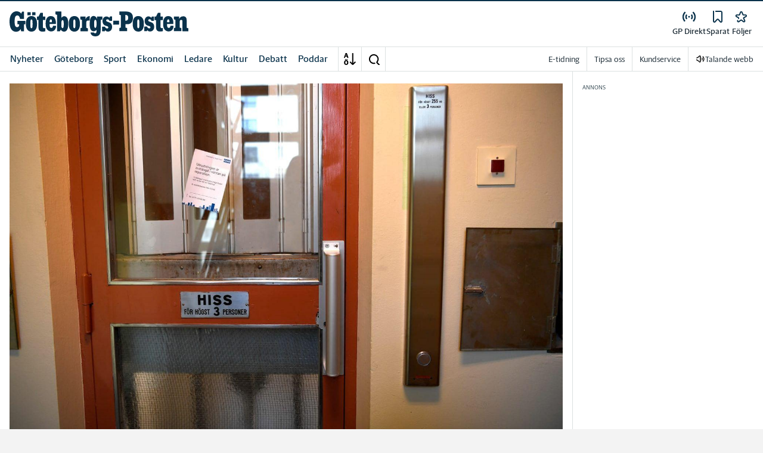

--- FILE ---
content_type: application/javascript; charset=UTF-8
request_url: https://www.gp.se/_next/static/chunks/4125-f130272c162e5efc.js
body_size: 2895
content:
"use strict";(self.webpackChunk_N_E=self.webpackChunk_N_E||[]).push([[4125],{32827:function(e,t){t.Q=function(e,t){if("string"!=typeof e)throw TypeError("argument str must be a string");var i={},r=e.length,o=r-2;if(o<0)return i;var n=t&&t.decode||u,a=0,p=0,l=0;do{if(-1===(p=e.indexOf("=",a)))break;if(-1===(l=e.indexOf(";",a)))l=r;else if(p>l){a=e.lastIndexOf(";",p-1)+1;continue}var d=s(e,a,p),f=c(e,p,d),h=e.slice(d,f);if(void 0===i[h]){var v=s(e,p+1,l),m=c(e,l,v);34===e.charCodeAt(v)&&34===e.charCodeAt(m-1)&&(v++,m--);var g=e.slice(v,m);i[h]=function(e,t){try{return t(e)}catch(t){return e}}(g,n)}a=l+1}while(a<o);return i},t.q=function(e,t,s){var c=s||{},u=c.encode||p;if("function"!=typeof u)throw TypeError("option encode is invalid");if(!r.test(e))throw TypeError("argument name is invalid");var l=u(t);if(l&&!o.test(l))throw TypeError("argument val is invalid");var d=e+"="+l;if(null!=c.maxAge){var f=c.maxAge-0;if(!isFinite(f))throw TypeError("option maxAge is invalid");d+="; Max-Age="+Math.floor(f)}if(c.domain){if(!n.test(c.domain))throw TypeError("option domain is invalid");d+="; Domain="+c.domain}if(c.path){if(!a.test(c.path))throw TypeError("option path is invalid");d+="; Path="+c.path}if(c.expires){var h=c.expires;if("[object Date]"!==i.call(h)&&!(h instanceof Date)||isNaN(h.valueOf()))throw TypeError("option expires is invalid");d+="; Expires="+h.toUTCString()}if(c.httpOnly&&(d+="; HttpOnly"),c.secure&&(d+="; Secure"),c.partitioned&&(d+="; Partitioned"),c.priority)switch("string"==typeof c.priority?c.priority.toLowerCase():c.priority){case"low":d+="; Priority=Low";break;case"medium":d+="; Priority=Medium";break;case"high":d+="; Priority=High";break;default:throw TypeError("option priority is invalid")}if(c.sameSite)switch("string"==typeof c.sameSite?c.sameSite.toLowerCase():c.sameSite){case!0:case"strict":d+="; SameSite=Strict";break;case"lax":d+="; SameSite=Lax";break;case"none":d+="; SameSite=None";break;default:throw TypeError("option sameSite is invalid")}return d};var i=Object.prototype.toString,r=/^[!#$%&'*+\-.^_`|~0-9A-Za-z]+$/,o=/^("?)[\u0021\u0023-\u002B\u002D-\u003A\u003C-\u005B\u005D-\u007E]*\1$/,n=/^([a-z0-9]([a-z0-9-]{0,61}[a-z0-9])?)([.][a-z0-9]([a-z0-9-]{0,61}[a-z0-9])?)*$/i,a=/^[\u0020-\u003A\u003D-\u007E]*$/;function s(e,t,i){do{var r=e.charCodeAt(t);if(32!==r&&9!==r)return t}while(++t<i);return i}function c(e,t,i){for(;t>i;){var r=e.charCodeAt(--t);if(32!==r&&9!==r)return t+1}return i}function u(e){return -1!==e.indexOf("%")?decodeURIComponent(e):e}function p(e){return encodeURIComponent(e)}},60331:function(e,t,i){i.d(t,{D:function(){return s}});var r=i(52676);i(75271);var o=i(2774),n=i(60184),a=i(20055);let s=()=>(0,r.jsxs)(c,{children:[(0,r.jsx)(u,{children:"Just nu"}),(0,r.jsx)(p,{})]}),c=a.ZP.span.withConfig({componentId:"sc-41ceab78-0"})(["",";background-color:var(--breaking-red);bottom:1.25px;"],(0,o.Dh)({px:"5px",pt:"1px",mr:"6px"})),u=a.ZP.span.withConfig({componentId:"sc-41ceab78-1"})(["",";bottom:1.25px;color:white;position:relative;"],(0,n.c)({fontSize:"0.875rem",fontWeight:"700"})),p=a.ZP.span.withConfig({componentId:"sc-41ceab78-2"})(["",";position:relative;bottom:2.5px;display:inline-block;border-radius:6.5px;width:6.5px;height:6.5px;background-color:white;animation:blinker 2s linear infinite;@keyframes blinker{50%{opacity:0;}}"],(0,o.Dh)({ml:1,mr:"2px"}))},98024:function(e,t,i){i.d(t,{Kq:function(){return c},cR:function(){return p},cX:function(){return l}});var r=i(52676);i(75271);var o=i(2774),n=i(20055),a=i(83173),s=i(58831);let c=e=>{let{spacing:t,direction:i="column",flexProps:o={alignItems:"column"===i?"normal":"center",justifyContent:"flex-start"},px:n,className:a,id:c,testId:p,children:l}=e,d=(0,s.cL)(t)?t:{mobile:t},f=(0,s.Ut)(i)?i:{mobile:i},h=(0,s.bX)(o)?o:{mobile:o},v=(0,s.hy)(n)?n:{mobile:n||0};return(0,r.jsx)(u,{$flexProps:h,$direction:f,$spacing:d,$px:v,className:a,"data-testid":p,id:c,children:l})},u=n.ZP.div.withConfig({componentId:"sc-b50b2c06-0"})(["display:flex;gap:",";flex-direction:",";"," "," @media ","{gap:",";flex-direction:",";"," ","}@media ","{gap:",";flex-direction:",";"," ","}@media ","{gap:",";flex-direction:",";"," ","}"],e=>{let{$spacing:t}=e;return t.mobile||void 0},e=>{let{$direction:t}=e;return t.mobile||void 0},e=>{let{$flexProps:t}=e;return t.mobile?(0,n.iv)(t.mobile):""},e=>{let{$px:t}=e;return t.mobile?(0,o.Dh)({px:`${t.mobile}`}):void 0},a.U.md,e=>{let{$spacing:t}=e;return t.tablet||void 0},e=>{let{$direction:t}=e;return t.tablet||void 0},e=>{let{$flexProps:t}=e;return t.tablet?(0,n.iv)(t.tablet):""},e=>{let{$px:t}=e;return t.tablet?(0,o.Dh)({px:`${t.tablet}`}):void 0},a.U.lg,e=>{let{$spacing:t}=e;return t.desktop||void 0},e=>{let{$direction:t}=e;return t.desktop||void 0},e=>{let{$flexProps:t}=e;return t.desktop?(0,n.iv)(t.desktop):""},e=>{let{$px:t}=e;return t.desktop?(0,o.Dh)({px:`${t.desktop}`}):void 0},a.U.xl,e=>{let{$spacing:t}=e;return t.xlargeDesktop||void 0},e=>{let{$direction:t}=e;return t.xlargeDesktop||void 0},e=>{let{$flexProps:t}=e;return t.xlargeDesktop?(0,n.iv)(t.xlargeDesktop):""},e=>{let{$px:t}=e;return t.xlargeDesktop?(0,o.Dh)({px:`${t.xlargeDesktop}`}):void 0}),p=n.ZP.div.withConfig({componentId:"sc-b50b2c06-1"})([""]),l=n.ZP.div.withConfig({componentId:"sc-b50b2c06-2"})(["background:var(--border-color);",";"],e=>{let{direction:t}=e;return"row"===t||"row-reverse"===t?(0,n.iv)(["width:1px;align-self:stretch;"]):(0,n.iv)(["height:1px;width:100%;"])})},81679:function(e,t,i){i.d(t,{Z:function(){return u}});var r=i(75271),o=i(32827);function n(e,t){void 0===t&&(t={});var i,r=e&&"j"===e[0]&&":"===e[1]?e.substr(2):e;if(void 0===(i=t.doNotParse)&&(i=!r||"{"!==r[0]&&"["!==r[0]&&'"'!==r[0]),!i)try{return JSON.parse(r)}catch(e){}return e}var a=function(){return(a=Object.assign||function(e){for(var t,i=1,r=arguments.length;i<r;i++)for(var o in t=arguments[i])Object.prototype.hasOwnProperty.call(t,o)&&(e[o]=t[o]);return e}).apply(this,arguments)},s=function(){function e(e,t){var i=this;this.changeListeners=[],this.HAS_DOCUMENT_COOKIE=!1,this.cookies="string"==typeof e?o.Q(e,t):"object"==typeof e&&null!==e?e:{},new Promise(function(){i.HAS_DOCUMENT_COOKIE="object"==typeof document&&"string"==typeof document.cookie}).catch(function(){})}return e.prototype._updateBrowserValues=function(e){this.HAS_DOCUMENT_COOKIE&&(this.cookies=o.Q(document.cookie,e))},e.prototype._emitChange=function(e){for(var t=0;t<this.changeListeners.length;++t)this.changeListeners[t](e)},e.prototype.get=function(e,t,i){return void 0===t&&(t={}),this._updateBrowserValues(i),n(this.cookies[e],t)},e.prototype.getAll=function(e,t){void 0===e&&(e={}),this._updateBrowserValues(t);var i={};for(var r in this.cookies)i[r]=n(this.cookies[r],e);return i},e.prototype.set=function(e,t,i){var r;"object"==typeof t&&(t=JSON.stringify(t)),this.cookies=a(a({},this.cookies),((r={})[e]=t,r)),this.HAS_DOCUMENT_COOKIE&&(document.cookie=o.q(e,t,i)),this._emitChange({name:e,value:t,options:i})},e.prototype.remove=function(e,t){var i=t=a(a({},t),{expires:new Date(1970,1,1,0,0,1),maxAge:0});this.cookies=a({},this.cookies),delete this.cookies[e],this.HAS_DOCUMENT_COOKIE&&(document.cookie=o.q(e,"",i)),this._emitChange({name:e,value:void 0,options:t})},e.prototype.addChangeListener=function(e){this.changeListeners.push(e)},e.prototype.removeChangeListener=function(e){var t=this.changeListeners.indexOf(e);t>=0&&this.changeListeners.splice(t,1)},e}(),c=r.createContext(new s);function u(e){var t=(0,r.useContext)(c);if(!t)throw Error("Missing <CookiesProvider>");var i=t.getAll(),o=(0,r.useState)(i),n=o[0],a=o[1],s=(0,r.useRef)(n);return"undefined"!=typeof window&&void 0!==window.document&&void 0!==window.document.createElement&&(0,r.useLayoutEffect)(function(){function i(){var i=t.getAll();(function(e,t,i){if(!e)return!0;for(var r=0;r<e.length;r++){var o=e[r];if(t[o]!==i[o])return!0}return!1})(e||null,i,s.current)&&a(i),s.current=i}return t.addChangeListener(i),function(){t.removeChangeListener(i)}},[t]),[n,(0,r.useMemo)(function(){return t.set.bind(t)},[t]),(0,r.useMemo)(function(){return t.remove.bind(t)},[t])]}c.Provider,c.Consumer}}]);

--- FILE ---
content_type: application/javascript; charset=UTF-8
request_url: https://www.gp.se/_next/static/chunks/3184-8dd30d004ed7f0af.js
body_size: 10517
content:
"use strict";(self.webpackChunk_N_E=self.webpackChunk_N_E||[]).push([[3184],{39978:function(e,t,n){n.d(t,{W:function(){return l}});var r=n(52676),o=n(2774),i=n(20055),a=n(83173),u=n(83982),c=n(58831);let l=e=>{let{px:t={mobile:u.t.Spacing16},withMinHeight:n,variant:o="default",className:i,children:a,id:l}=e,d=(0,c.hy)(t)?t:{mobile:t},f={mobile:d.mobile,tablet:d.tablet,desktop:d.desktop,xlargeDesktop:d.xlargeDesktop};return(0,r.jsx)(s,{px:f,withMinHeight:n,variant:o,className:i,id:l,children:a})},s=i.ZP.div.withConfig({componentId:"sc-35f6929b-0"})(["position:relative;width:100%;",";",";",""],e=>{let{withMinHeight:t}=e;return t&&(0,i.iv)(["min-height:var(--container-min-height);"])},e=>{let{px:t}=e;return(0,i.iv)([""," @media ","{","}@media ","{","}@media ","{","}"],t.mobile&&(0,o.Dh)({px:`${t.mobile}`}),a.U.md,t?.tablet&&(0,o.Dh)({px:`${t.tablet}`}),a.U.lg,t?.desktop&&(0,o.Dh)({px:`${t.desktop}`}),a.U.xl,t?.xlargeDesktop&&(0,o.Dh)({px:`${t.xlargeDesktop}`}))},e=>{let{variant:t}=e;return({fluid:(0,i.iv)(["",""],(0,o.Dh)({px:0})),default:(0,i.iv)(["max-width:var(--container-max-width);"," .sticky-outer-wrapper + &&{",";}"],(0,o.Dh)({mx:"auto"}),(0,o.Dh)({mt:3}))})[t]})},45174:function(e,t,n){n.d(t,{K:function(){return c},L:function(){return u}});var r=n(52676),o=n(20055),i=n(83173),a=n(58831);let u=e=>{let{value:t}=e,n=(0,a.cL)(t)?t:{mobile:t};return(0,r.jsx)(c,{mobile:n.mobile,tablet:n.tablet,desktop:n.desktop,xlargeDesktop:n.xlargeDesktop})},c=o.ZP.div.withConfig({componentId:"sc-9306ec6a-0"})(["height:",";",";",";",";clear:both;"],e=>{let{mobile:t}=e;return t},e=>{let{tablet:t}=e;return t&&(0,o.iv)(["@media ","{height:",";}"],i.U.md,t)},e=>{let{desktop:t}=e;return t&&(0,o.iv)(["@media ","{height:",";}"],i.U.lg,t)},e=>{let{xlargeDesktop:t}=e;return t&&(0,o.iv)(["@media ","{height:",";}"],i.U.xl,t)})},59313:function(e,t,n){var r,o;n.d(t,{t:function(){return r}}),(o=r||(r={})).Spacing2="2px",o.Spacing4="4px",o.Spacing8="8px",o.Spacing12="12px",o.Spacing16="16px",o.Spacing20="20px",o.Spacing24="24px",o.Spacing32="32px",o.Spacing40="40px",o.Spacing64="64px",Object.fromEntries(Object.entries({...r}).filter(e=>{let[t,n]=e;return"string"==typeof n}).map(e=>{let[t,n]=e;return[`${t}: ${n}`,n]}))},83982:function(e,t,n){n.d(t,{t:function(){return r.t}});var r=n(59313)},58831:function(e,t,n){n.d(t,{Ut:function(){return o},bX:function(){return i},cL:function(){return r},hy:function(){return a}});let r=e=>"object"==typeof e,o=e=>"object"==typeof e,i=e=>Object.keys(e).some(e=>e.includes("mobile")),a=e=>"object"==typeof e},42734:function(e,t,n){let r;n.d(t,{VY:function(){return ta},GG:function(){return e8},Be:function(){return e5},$N:function(){return e2},aV:function(){return ti},h_:function(){return to},fC:function(){return tr}});var o,i,a,u,c,l,s,d,f=n(75271),p=n.t(f,2);function m(e,t,{checkForDefaultPrevented:n=!0}={}){return function(r){if(e?.(r),!1===n||!r.defaultPrevented)return t?.(r)}}function v(...e){return t=>e.forEach(e=>{"function"==typeof e?e(t):null!=e&&(e.current=t)})}function h(...e){return f.useCallback(v(...e),e)}var g=n(52676),y=globalThis?.document?f.useLayoutEffect:()=>{},b=p["useId".toString()]||(()=>void 0),E=0;function w(e){let[t,n]=f.useState(b());return y(()=>{e||n(e=>e??String(E++))},[e]),e||(t?`radix-${t}`:"")}function x(e){let t=f.useRef(e);return f.useEffect(()=>{t.current=e}),f.useMemo(()=>(...e)=>t.current?.(...e),[])}var C=n(30967),N=f.forwardRef((e,t)=>{let{children:n,...r}=e,o=f.Children.toArray(n),i=o.find(R);if(i){let e=i.props.children,n=o.map(t=>t!==i?t:f.Children.count(e)>1?f.Children.only(null):f.isValidElement(e)?e.props.children:null);return(0,g.jsx)(S,{...r,ref:t,children:f.isValidElement(e)?f.cloneElement(e,void 0,n):null})}return(0,g.jsx)(S,{...r,ref:t,children:n})});N.displayName="Slot";var S=f.forwardRef((e,t)=>{let{children:n,...r}=e;if(f.isValidElement(n)){let e,o;let i=(e=Object.getOwnPropertyDescriptor(n.props,"ref")?.get)&&"isReactWarning"in e&&e.isReactWarning?n.ref:(e=Object.getOwnPropertyDescriptor(n,"ref")?.get)&&"isReactWarning"in e&&e.isReactWarning?n.props.ref:n.props.ref||n.ref;return f.cloneElement(n,{...function(e,t){let n={...t};for(let r in t){let o=e[r],i=t[r];/^on[A-Z]/.test(r)?o&&i?n[r]=(...e)=>{i(...e),o(...e)}:o&&(n[r]=o):"style"===r?n[r]={...o,...i}:"className"===r&&(n[r]=[o,i].filter(Boolean).join(" "))}return{...e,...n}}(r,n.props),ref:t?v(t,i):i})}return f.Children.count(n)>1?f.Children.only(null):null});S.displayName="SlotClone";var D=({children:e})=>(0,g.jsx)(g.Fragment,{children:e});function R(e){return f.isValidElement(e)&&e.type===D}var k=["a","button","div","form","h2","h3","img","input","label","li","nav","ol","p","span","svg","ul"].reduce((e,t)=>{let n=f.forwardRef((e,n)=>{let{asChild:r,...o}=e,i=r?N:t;return"undefined"!=typeof window&&(window[Symbol.for("radix-ui")]=!0),(0,g.jsx)(i,{...o,ref:n})});return n.displayName=`Primitive.${t}`,{...e,[t]:n}},{}),P="dismissableLayer.update",L=f.createContext({layers:new Set,layersWithOutsidePointerEventsDisabled:new Set,branches:new Set}),O=f.forwardRef((e,t)=>{let{disableOutsidePointerEvents:n=!1,onEscapeKeyDown:r,onPointerDownOutside:o,onFocusOutside:i,onInteractOutside:a,onDismiss:u,...c}=e,l=f.useContext(L),[d,p]=f.useState(null),v=d?.ownerDocument??globalThis?.document,[,y]=f.useState({}),b=h(t,e=>p(e)),E=Array.from(l.layers),[w]=[...l.layersWithOutsidePointerEventsDisabled].slice(-1),C=E.indexOf(w),N=d?E.indexOf(d):-1,S=l.layersWithOutsidePointerEventsDisabled.size>0,D=N>=C,R=function(e,t=globalThis?.document){let n=x(e),r=f.useRef(!1),o=f.useRef(()=>{});return f.useEffect(()=>{let e=e=>{if(e.target&&!r.current){let r=function(){M("dismissableLayer.pointerDownOutside",n,i,{discrete:!0})},i={originalEvent:e};"touch"===e.pointerType?(t.removeEventListener("click",o.current),o.current=r,t.addEventListener("click",o.current,{once:!0})):r()}else t.removeEventListener("click",o.current);r.current=!1},i=window.setTimeout(()=>{t.addEventListener("pointerdown",e)},0);return()=>{window.clearTimeout(i),t.removeEventListener("pointerdown",e),t.removeEventListener("click",o.current)}},[t,n]),{onPointerDownCapture:()=>r.current=!0}}(e=>{let t=e.target,n=[...l.branches].some(e=>e.contains(t));!D||n||(o?.(e),a?.(e),e.defaultPrevented||u?.())},v),O=function(e,t=globalThis?.document){let n=x(e),r=f.useRef(!1);return f.useEffect(()=>{let e=e=>{e.target&&!r.current&&M("dismissableLayer.focusOutside",n,{originalEvent:e},{discrete:!1})};return t.addEventListener("focusin",e),()=>t.removeEventListener("focusin",e)},[t,n]),{onFocusCapture:()=>r.current=!0,onBlurCapture:()=>r.current=!1}}(e=>{let t=e.target;[...l.branches].some(e=>e.contains(t))||(i?.(e),a?.(e),e.defaultPrevented||u?.())},v);return!function(e,t=globalThis?.document){let n=x(e);f.useEffect(()=>{let e=e=>{"Escape"===e.key&&n(e)};return t.addEventListener("keydown",e,{capture:!0}),()=>t.removeEventListener("keydown",e,{capture:!0})},[n,t])}(e=>{N!==l.layers.size-1||(r?.(e),!e.defaultPrevented&&u&&(e.preventDefault(),u()))},v),f.useEffect(()=>{if(d)return n&&(0===l.layersWithOutsidePointerEventsDisabled.size&&(s=v.body.style.pointerEvents,v.body.style.pointerEvents="none"),l.layersWithOutsidePointerEventsDisabled.add(d)),l.layers.add(d),T(),()=>{n&&1===l.layersWithOutsidePointerEventsDisabled.size&&(v.body.style.pointerEvents=s)}},[d,v,n,l]),f.useEffect(()=>()=>{d&&(l.layers.delete(d),l.layersWithOutsidePointerEventsDisabled.delete(d),T())},[d,l]),f.useEffect(()=>{let e=()=>y({});return document.addEventListener(P,e),()=>document.removeEventListener(P,e)},[]),(0,g.jsx)(k.div,{...c,ref:b,style:{pointerEvents:S?D?"auto":"none":void 0,...e.style},onFocusCapture:m(e.onFocusCapture,O.onFocusCapture),onBlurCapture:m(e.onBlurCapture,O.onBlurCapture),onPointerDownCapture:m(e.onPointerDownCapture,R.onPointerDownCapture)})});function T(){let e=new CustomEvent(P);document.dispatchEvent(e)}function M(e,t,n,{discrete:r}){let o=n.originalEvent.target,i=new CustomEvent(e,{bubbles:!1,cancelable:!0,detail:n});(t&&o.addEventListener(e,t,{once:!0}),r)?o&&C.flushSync(()=>o.dispatchEvent(i)):o.dispatchEvent(i)}O.displayName="DismissableLayer",f.forwardRef((e,t)=>{let n=f.useContext(L),r=f.useRef(null),o=h(t,r);return f.useEffect(()=>{let e=r.current;if(e)return n.branches.add(e),()=>{n.branches.delete(e)}},[n.branches]),(0,g.jsx)(k.div,{...e,ref:o})}).displayName="DismissableLayerBranch";var _="focusScope.autoFocusOnMount",j="focusScope.autoFocusOnUnmount",A={bubbles:!1,cancelable:!0},I=f.forwardRef((e,t)=>{let{loop:n=!1,trapped:r=!1,onMountAutoFocus:o,onUnmountAutoFocus:i,...a}=e,[u,c]=f.useState(null),l=x(o),s=x(i),d=f.useRef(null),p=h(t,e=>c(e)),m=f.useRef({paused:!1,pause(){this.paused=!0},resume(){this.paused=!1}}).current;f.useEffect(()=>{if(r){let e=function(e){if(m.paused||!u)return;let t=e.target;u.contains(t)?d.current=t:U(d.current,{select:!0})},t=function(e){if(m.paused||!u)return;let t=e.relatedTarget;null===t||u.contains(t)||U(d.current,{select:!0})};document.addEventListener("focusin",e),document.addEventListener("focusout",t);let n=new MutationObserver(function(e){if(document.activeElement===document.body)for(let t of e)t.removedNodes.length>0&&U(u)});return u&&n.observe(u,{childList:!0,subtree:!0}),()=>{document.removeEventListener("focusin",e),document.removeEventListener("focusout",t),n.disconnect()}}},[r,u,m.paused]),f.useEffect(()=>{if(u){$.add(m);let e=document.activeElement;if(!u.contains(e)){let t=new CustomEvent(_,A);u.addEventListener(_,l),u.dispatchEvent(t),t.defaultPrevented||(function(e,{select:t=!1}={}){let n=document.activeElement;for(let r of e)if(U(r,{select:t}),document.activeElement!==n)return}(F(u).filter(e=>"A"!==e.tagName),{select:!0}),document.activeElement===e&&U(u))}return()=>{u.removeEventListener(_,l),setTimeout(()=>{let t=new CustomEvent(j,A);u.addEventListener(j,s),u.dispatchEvent(t),t.defaultPrevented||U(e??document.body,{select:!0}),u.removeEventListener(j,s),$.remove(m)},0)}}},[u,l,s,m]);let v=f.useCallback(e=>{if(!n&&!r||m.paused)return;let t="Tab"===e.key&&!e.altKey&&!e.ctrlKey&&!e.metaKey,o=document.activeElement;if(t&&o){let t=e.currentTarget,[r,i]=function(e){let t=F(e);return[W(t,e),W(t.reverse(),e)]}(t);r&&i?e.shiftKey||o!==i?e.shiftKey&&o===r&&(e.preventDefault(),n&&U(i,{select:!0})):(e.preventDefault(),n&&U(r,{select:!0})):o===t&&e.preventDefault()}},[n,r,m.paused]);return(0,g.jsx)(k.div,{tabIndex:-1,...a,ref:p,onKeyDown:v})});function F(e){let t=[],n=document.createTreeWalker(e,NodeFilter.SHOW_ELEMENT,{acceptNode:e=>{let t="INPUT"===e.tagName&&"hidden"===e.type;return e.disabled||e.hidden||t?NodeFilter.FILTER_SKIP:e.tabIndex>=0?NodeFilter.FILTER_ACCEPT:NodeFilter.FILTER_SKIP}});for(;n.nextNode();)t.push(n.currentNode);return t}function W(e,t){for(let n of e)if(!function(e,{upTo:t}){if("hidden"===getComputedStyle(e).visibility)return!0;for(;e&&(void 0===t||e!==t);){if("none"===getComputedStyle(e).display)return!0;e=e.parentElement}return!1}(n,{upTo:t}))return n}function U(e,{select:t=!1}={}){if(e&&e.focus){var n;let r=document.activeElement;e.focus({preventScroll:!0}),e!==r&&(n=e)instanceof HTMLInputElement&&"select"in n&&t&&e.select()}}I.displayName="FocusScope";var $=(r=[],{add(e){let t=r[0];e!==t&&t?.pause(),(r=B(r,e)).unshift(e)},remove(e){r=B(r,e),r[0]?.resume()}});function B(e,t){let n=[...e],r=n.indexOf(t);return -1!==r&&n.splice(r,1),n}var K=f.forwardRef((e,t)=>{let{container:n,...r}=e,[o,i]=f.useState(!1);y(()=>i(!0),[]);let a=n||o&&globalThis?.document?.body;return a?C.createPortal((0,g.jsx)(k.div,{...r,ref:t}),a):null});K.displayName="Portal";var V=e=>{let t,n;let{present:r,children:o}=e,i=function(e){var t,n;let[r,o]=f.useState(),i=f.useRef({}),a=f.useRef(e),u=f.useRef("none"),[c,l]=(t=e?"mounted":"unmounted",n={mounted:{UNMOUNT:"unmounted",ANIMATION_OUT:"unmountSuspended"},unmountSuspended:{MOUNT:"mounted",ANIMATION_END:"unmounted"},unmounted:{MOUNT:"mounted"}},f.useReducer((e,t)=>n[e][t]??e,t));return f.useEffect(()=>{let e=X(i.current);u.current="mounted"===c?e:"none"},[c]),y(()=>{let t=i.current,n=a.current;if(n!==e){let r=u.current,o=X(t);e?l("MOUNT"):"none"===o||t?.display==="none"?l("UNMOUNT"):n&&r!==o?l("ANIMATION_OUT"):l("UNMOUNT"),a.current=e}},[e,l]),y(()=>{if(r){let e;let t=r.ownerDocument.defaultView??window,n=n=>{let o=X(i.current).includes(n.animationName);if(n.target===r&&o&&(l("ANIMATION_END"),!a.current)){let n=r.style.animationFillMode;r.style.animationFillMode="forwards",e=t.setTimeout(()=>{"forwards"===r.style.animationFillMode&&(r.style.animationFillMode=n)})}},o=e=>{e.target===r&&(u.current=X(i.current))};return r.addEventListener("animationstart",o),r.addEventListener("animationcancel",n),r.addEventListener("animationend",n),()=>{t.clearTimeout(e),r.removeEventListener("animationstart",o),r.removeEventListener("animationcancel",n),r.removeEventListener("animationend",n)}}l("ANIMATION_END")},[r,l]),{isPresent:["mounted","unmountSuspended"].includes(c),ref:f.useCallback(e=>{e&&(i.current=getComputedStyle(e)),o(e)},[])}}(r),a="function"==typeof o?o({present:i.isPresent}):f.Children.only(o),u=h(i.ref,(t=Object.getOwnPropertyDescriptor(a.props,"ref")?.get)&&"isReactWarning"in t&&t.isReactWarning?a.ref:(t=Object.getOwnPropertyDescriptor(a,"ref")?.get)&&"isReactWarning"in t&&t.isReactWarning?a.props.ref:a.props.ref||a.ref);return"function"==typeof o||i.isPresent?f.cloneElement(a,{ref:u}):null};function X(e){return e?.animationName||"none"}V.displayName="Presence";var Y=0;function Z(){let e=document.createElement("span");return e.setAttribute("data-radix-focus-guard",""),e.tabIndex=0,e.style.outline="none",e.style.opacity="0",e.style.position="fixed",e.style.pointerEvents="none",e}var z=n(15767),H="right-scroll-bar-position",q="width-before-scroll-bar",G=(void 0===o&&(o={}),(void 0===i&&(i=function(e){return e}),a=[],u=!1,c={read:function(){if(u)throw Error("Sidecar: could not `read` from an `assigned` medium. `read` could be used only with `useMedium`.");return a.length?a[a.length-1]:null},useMedium:function(e){var t=i(e,u);return a.push(t),function(){a=a.filter(function(e){return e!==t})}},assignSyncMedium:function(e){for(u=!0;a.length;){var t=a;a=[],t.forEach(e)}a={push:function(t){return e(t)},filter:function(){return a}}},assignMedium:function(e){u=!0;var t=[];if(a.length){var n=a;a=[],n.forEach(e),t=a}var r=function(){var n=t;t=[],n.forEach(e)},o=function(){return Promise.resolve().then(r)};o(),a={push:function(e){t.push(e),o()},filter:function(e){return t=t.filter(e),a}}}}).options=(0,z.__assign)({async:!0,ssr:!1},o),c),J=function(){},Q=f.forwardRef(function(e,t){var n,r,o,i=f.useRef(null),a=f.useState({onScrollCapture:J,onWheelCapture:J,onTouchMoveCapture:J}),u=a[0],c=a[1],l=e.forwardProps,s=e.children,d=e.className,p=e.removeScrollBar,m=e.enabled,v=e.shards,h=e.sideCar,g=e.noIsolation,y=e.inert,b=e.allowPinchZoom,E=e.as,w=e.gapMode,x=(0,z.__rest)(e,["forwardProps","children","className","removeScrollBar","enabled","shards","sideCar","noIsolation","inert","allowPinchZoom","as","gapMode"]),C=(n=[i,t],r=function(e){return n.forEach(function(t){return"function"==typeof t?t(e):t&&(t.current=e),t})},(o=(0,f.useState)(function(){return{value:null,callback:r,facade:{get current(){return o.value},set current(value){var e=o.value;e!==value&&(o.value=value,o.callback(value,e))}}}})[0]).callback=r,o.facade),N=(0,z.__assign)((0,z.__assign)({},x),u);return f.createElement(f.Fragment,null,m&&f.createElement(h,{sideCar:G,removeScrollBar:p,shards:v,noIsolation:g,inert:y,setCallbacks:c,allowPinchZoom:!!b,lockRef:i,gapMode:w}),l?f.cloneElement(f.Children.only(s),(0,z.__assign)((0,z.__assign)({},N),{ref:C})):f.createElement(void 0===E?"div":E,(0,z.__assign)({},N,{className:d,ref:C}),s))});Q.defaultProps={enabled:!0,removeScrollBar:!0,inert:!1},Q.classNames={fullWidth:q,zeroRight:H};var ee=function(e){var t=e.sideCar,n=(0,z.__rest)(e,["sideCar"]);if(!t)throw Error("Sidecar: please provide `sideCar` property to import the right car");var r=t.read();if(!r)throw Error("Sidecar medium not found");return f.createElement(r,(0,z.__assign)({},n))};ee.isSideCarExport=!0;var et=function(){var e=0,t=null;return{add:function(r){if(0==e&&(t=function(){if(!document)return null;var e=document.createElement("style");e.type="text/css";var t=d||n.nc;return t&&e.setAttribute("nonce",t),e}())){var o,i;(o=t).styleSheet?o.styleSheet.cssText=r:o.appendChild(document.createTextNode(r)),i=t,(document.head||document.getElementsByTagName("head")[0]).appendChild(i)}e++},remove:function(){--e||!t||(t.parentNode&&t.parentNode.removeChild(t),t=null)}}},en=function(){var e=et();return function(t,n){f.useEffect(function(){return e.add(t),function(){e.remove()}},[t&&n])}},er=function(){var e=en();return function(t){return e(t.styles,t.dynamic),null}},eo={left:0,top:0,right:0,gap:0},ei=function(e){return parseInt(e||"",10)||0},ea=function(e){var t=window.getComputedStyle(document.body),n=t["padding"===e?"paddingLeft":"marginLeft"],r=t["padding"===e?"paddingTop":"marginTop"],o=t["padding"===e?"paddingRight":"marginRight"];return[ei(n),ei(r),ei(o)]},eu=function(e){if(void 0===e&&(e="margin"),"undefined"==typeof window)return eo;var t=ea(e),n=document.documentElement.clientWidth,r=window.innerWidth;return{left:t[0],top:t[1],right:t[2],gap:Math.max(0,r-n+t[2]-t[0])}},ec=er(),el="data-scroll-locked",es=function(e,t,n,r){var o=e.left,i=e.top,a=e.right,u=e.gap;return void 0===n&&(n="margin"),"\n  .".concat("with-scroll-bars-hidden"," {\n   overflow: hidden ").concat(r,";\n   padding-right: ").concat(u,"px ").concat(r,";\n  }\n  body[").concat(el,"] {\n    overflow: hidden ").concat(r,";\n    overscroll-behavior: contain;\n    ").concat([t&&"position: relative ".concat(r,";"),"margin"===n&&"\n    padding-left: ".concat(o,"px;\n    padding-top: ").concat(i,"px;\n    padding-right: ").concat(a,"px;\n    margin-left:0;\n    margin-top:0;\n    margin-right: ").concat(u,"px ").concat(r,";\n    "),"padding"===n&&"padding-right: ".concat(u,"px ").concat(r,";")].filter(Boolean).join(""),"\n  }\n  \n  .").concat(H," {\n    right: ").concat(u,"px ").concat(r,";\n  }\n  \n  .").concat(q," {\n    margin-right: ").concat(u,"px ").concat(r,";\n  }\n  \n  .").concat(H," .").concat(H," {\n    right: 0 ").concat(r,";\n  }\n  \n  .").concat(q," .").concat(q," {\n    margin-right: 0 ").concat(r,";\n  }\n  \n  body[").concat(el,"] {\n    ").concat("--removed-body-scroll-bar-size",": ").concat(u,"px;\n  }\n")},ed=function(){var e=parseInt(document.body.getAttribute(el)||"0",10);return isFinite(e)?e:0},ef=function(){f.useEffect(function(){return document.body.setAttribute(el,(ed()+1).toString()),function(){var e=ed()-1;e<=0?document.body.removeAttribute(el):document.body.setAttribute(el,e.toString())}},[])},ep=function(e){var t=e.noRelative,n=e.noImportant,r=e.gapMode,o=void 0===r?"margin":r;ef();var i=f.useMemo(function(){return eu(o)},[o]);return f.createElement(ec,{styles:es(i,!t,o,n?"":"!important")})},em=!1;if("undefined"!=typeof window)try{var ev=Object.defineProperty({},"passive",{get:function(){return em=!0,!0}});window.addEventListener("test",ev,ev),window.removeEventListener("test",ev,ev)}catch(e){em=!1}var eh=!!em&&{passive:!1},eg=function(e,t){if(!(e instanceof Element))return!1;var n=window.getComputedStyle(e);return"hidden"!==n[t]&&!(n.overflowY===n.overflowX&&"TEXTAREA"!==e.tagName&&"visible"===n[t])},ey=function(e,t){var n=t.ownerDocument,r=t;do{if("undefined"!=typeof ShadowRoot&&r instanceof ShadowRoot&&(r=r.host),eb(e,r)){var o=eE(e,r);if(o[1]>o[2])return!0}r=r.parentNode}while(r&&r!==n.body);return!1},eb=function(e,t){return"v"===e?eg(t,"overflowY"):eg(t,"overflowX")},eE=function(e,t){return"v"===e?[t.scrollTop,t.scrollHeight,t.clientHeight]:[t.scrollLeft,t.scrollWidth,t.clientWidth]},ew=function(e,t,n,r,o){var i,a=(i=window.getComputedStyle(t).direction,"h"===e&&"rtl"===i?-1:1),u=a*r,c=n.target,l=t.contains(c),s=!1,d=u>0,f=0,p=0;do{var m=eE(e,c),v=m[0],h=m[1]-m[2]-a*v;(v||h)&&eb(e,c)&&(f+=h,p+=v),c instanceof ShadowRoot?c=c.host:c=c.parentNode}while(!l&&c!==document.body||l&&(t.contains(c)||t===c));return d&&(o&&1>Math.abs(f)||!o&&u>f)?s=!0:!d&&(o&&1>Math.abs(p)||!o&&-u>p)&&(s=!0),s},ex=function(e){return"changedTouches"in e?[e.changedTouches[0].clientX,e.changedTouches[0].clientY]:[0,0]},eC=function(e){return[e.deltaX,e.deltaY]},eN=function(e){return e&&"current"in e?e.current:e},eS=0,eD=[],eR=(l=function(e){var t=f.useRef([]),n=f.useRef([0,0]),r=f.useRef(),o=f.useState(eS++)[0],i=f.useState(er)[0],a=f.useRef(e);f.useEffect(function(){a.current=e},[e]),f.useEffect(function(){if(e.inert){document.body.classList.add("block-interactivity-".concat(o));var t=(0,z.__spreadArray)([e.lockRef.current],(e.shards||[]).map(eN),!0).filter(Boolean);return t.forEach(function(e){return e.classList.add("allow-interactivity-".concat(o))}),function(){document.body.classList.remove("block-interactivity-".concat(o)),t.forEach(function(e){return e.classList.remove("allow-interactivity-".concat(o))})}}},[e.inert,e.lockRef.current,e.shards]);var u=f.useCallback(function(e,t){if("touches"in e&&2===e.touches.length||"wheel"===e.type&&e.ctrlKey)return!a.current.allowPinchZoom;var o,i=ex(e),u=n.current,c="deltaX"in e?e.deltaX:u[0]-i[0],l="deltaY"in e?e.deltaY:u[1]-i[1],s=e.target,d=Math.abs(c)>Math.abs(l)?"h":"v";if("touches"in e&&"h"===d&&"range"===s.type)return!1;var f=ey(d,s);if(!f)return!0;if(f?o=d:(o="v"===d?"h":"v",f=ey(d,s)),!f)return!1;if(!r.current&&"changedTouches"in e&&(c||l)&&(r.current=o),!o)return!0;var p=r.current||o;return ew(p,t,e,"h"===p?c:l,!0)},[]),c=f.useCallback(function(e){if(eD.length&&eD[eD.length-1]===i){var n="deltaY"in e?eC(e):ex(e),r=t.current.filter(function(t){var r;return t.name===e.type&&(t.target===e.target||e.target===t.shadowParent)&&(r=t.delta)[0]===n[0]&&r[1]===n[1]})[0];if(r&&r.should){e.cancelable&&e.preventDefault();return}if(!r){var o=(a.current.shards||[]).map(eN).filter(Boolean).filter(function(t){return t.contains(e.target)});(o.length>0?u(e,o[0]):!a.current.noIsolation)&&e.cancelable&&e.preventDefault()}}},[]),l=f.useCallback(function(e,n,r,o){var i={name:e,delta:n,target:r,should:o,shadowParent:function(e){for(var t=null;null!==e;)e instanceof ShadowRoot&&(t=e.host,e=e.host),e=e.parentNode;return t}(r)};t.current.push(i),setTimeout(function(){t.current=t.current.filter(function(e){return e!==i})},1)},[]),s=f.useCallback(function(e){n.current=ex(e),r.current=void 0},[]),d=f.useCallback(function(t){l(t.type,eC(t),t.target,u(t,e.lockRef.current))},[]),p=f.useCallback(function(t){l(t.type,ex(t),t.target,u(t,e.lockRef.current))},[]);f.useEffect(function(){return eD.push(i),e.setCallbacks({onScrollCapture:d,onWheelCapture:d,onTouchMoveCapture:p}),document.addEventListener("wheel",c,eh),document.addEventListener("touchmove",c,eh),document.addEventListener("touchstart",s,eh),function(){eD=eD.filter(function(e){return e!==i}),document.removeEventListener("wheel",c,eh),document.removeEventListener("touchmove",c,eh),document.removeEventListener("touchstart",s,eh)}},[]);var m=e.removeScrollBar,v=e.inert;return f.createElement(f.Fragment,null,v?f.createElement(i,{styles:"\n  .block-interactivity-".concat(o," {pointer-events: none;}\n  .allow-interactivity-").concat(o," {pointer-events: all;}\n")}):null,m?f.createElement(ep,{gapMode:e.gapMode}):null)},G.useMedium(l),ee),ek=f.forwardRef(function(e,t){return f.createElement(Q,(0,z.__assign)({},e,{ref:t,sideCar:eR}))});ek.classNames=Q.classNames;var eP=new WeakMap,eL=new WeakMap,eO={},eT=0,eM=function(e){return e&&(e.host||eM(e.parentNode))},e_=function(e,t,n,r){var o=(Array.isArray(e)?e:[e]).map(function(e){if(t.contains(e))return e;var n=eM(e);return n&&t.contains(n)?n:(console.error("aria-hidden",e,"in not contained inside",t,". Doing nothing"),null)}).filter(function(e){return!!e});eO[n]||(eO[n]=new WeakMap);var i=eO[n],a=[],u=new Set,c=new Set(o),l=function(e){!e||u.has(e)||(u.add(e),l(e.parentNode))};o.forEach(l);var s=function(e){!e||c.has(e)||Array.prototype.forEach.call(e.children,function(e){if(u.has(e))s(e);else{var t=e.getAttribute(r),o=null!==t&&"false"!==t,c=(eP.get(e)||0)+1,l=(i.get(e)||0)+1;eP.set(e,c),i.set(e,l),a.push(e),1===c&&o&&eL.set(e,!0),1===l&&e.setAttribute(n,"true"),o||e.setAttribute(r,"true")}})};return s(t),u.clear(),eT++,function(){a.forEach(function(e){var t=eP.get(e)-1,o=i.get(e)-1;eP.set(e,t),i.set(e,o),t||(eL.has(e)||e.removeAttribute(r),eL.delete(e)),o||e.removeAttribute(n)}),--eT||(eP=new WeakMap,eP=new WeakMap,eL=new WeakMap,eO={})}},ej=function(e,t,n){void 0===n&&(n="data-aria-hidden");var r=Array.from(Array.isArray(e)?e:[e]),o=t||("undefined"==typeof document?null:(Array.isArray(e)?e[0]:e).ownerDocument.body);return o?(r.push.apply(r,Array.from(o.querySelectorAll("[aria-live]"))),e_(r,o,n,"aria-hidden")):function(){return null}},eA="Dialog",[eI,eF]=function(e,t=[]){let n=[],r=()=>{let t=n.map(e=>f.createContext(e));return function(n){let r=n?.[e]||t;return f.useMemo(()=>({[`__scope${e}`]:{...n,[e]:r}}),[n,r])}};return r.scopeName=e,[function(t,r){let o=f.createContext(r),i=n.length;n=[...n,r];let a=t=>{let{scope:n,children:r,...a}=t,u=n?.[e]?.[i]||o,c=f.useMemo(()=>a,Object.values(a));return(0,g.jsx)(u.Provider,{value:c,children:r})};return a.displayName=t+"Provider",[a,function(n,a){let u=a?.[e]?.[i]||o,c=f.useContext(u);if(c)return c;if(void 0!==r)return r;throw Error(`\`${n}\` must be used within \`${t}\``)}]},function(...e){let t=e[0];if(1===e.length)return t;let n=()=>{let n=e.map(e=>({useScope:e(),scopeName:e.scopeName}));return function(e){let r=n.reduce((t,{useScope:n,scopeName:r})=>{let o=n(e)[`__scope${r}`];return{...t,...o}},{});return f.useMemo(()=>({[`__scope${t.scopeName}`]:r}),[r])}};return n.scopeName=t.scopeName,n}(r,...t)]}(eA),[eW,eU]=eI(eA),e$=e=>{let{__scopeDialog:t,children:n,open:r,defaultOpen:o,onOpenChange:i,modal:a=!0}=e,u=f.useRef(null),c=f.useRef(null),[l=!1,s]=function({prop:e,defaultProp:t,onChange:n=()=>{}}){let[r,o]=function({defaultProp:e,onChange:t}){let n=f.useState(e),[r]=n,o=f.useRef(r),i=x(t);return f.useEffect(()=>{o.current!==r&&(i(r),o.current=r)},[r,o,i]),n}({defaultProp:t,onChange:n}),i=void 0!==e,a=i?e:r,u=x(n);return[a,f.useCallback(t=>{if(i){let n="function"==typeof t?t(e):t;n!==e&&u(n)}else o(t)},[i,e,o,u])]}({prop:r,defaultProp:o,onChange:i});return(0,g.jsx)(eW,{scope:t,triggerRef:u,contentRef:c,contentId:w(),titleId:w(),descriptionId:w(),open:l,onOpenChange:s,onOpenToggle:f.useCallback(()=>s(e=>!e),[s]),modal:a,children:n})};e$.displayName=eA;var eB="DialogTrigger";f.forwardRef((e,t)=>{let{__scopeDialog:n,...r}=e,o=eU(eB,n),i=h(t,o.triggerRef);return(0,g.jsx)(k.button,{type:"button","aria-haspopup":"dialog","aria-expanded":o.open,"aria-controls":o.contentId,"data-state":e7(o.open),...r,ref:i,onClick:m(e.onClick,o.onOpenToggle)})}).displayName=eB;var eK="DialogPortal",[eV,eX]=eI(eK,{forceMount:void 0}),eY=e=>{let{__scopeDialog:t,forceMount:n,children:r,container:o}=e,i=eU(eK,t);return(0,g.jsx)(eV,{scope:t,forceMount:n,children:f.Children.map(r,e=>(0,g.jsx)(V,{present:n||i.open,children:(0,g.jsx)(K,{asChild:!0,container:o,children:e})}))})};eY.displayName=eK;var eZ="DialogOverlay",ez=f.forwardRef((e,t)=>{let n=eX(eZ,e.__scopeDialog),{forceMount:r=n.forceMount,...o}=e,i=eU(eZ,e.__scopeDialog);return i.modal?(0,g.jsx)(V,{present:r||i.open,children:(0,g.jsx)(eH,{...o,ref:t})}):null});ez.displayName=eZ;var eH=f.forwardRef((e,t)=>{let{__scopeDialog:n,...r}=e,o=eU(eZ,n);return(0,g.jsx)(ek,{as:N,allowPinchZoom:!0,shards:[o.contentRef],children:(0,g.jsx)(k.div,{"data-state":e7(o.open),...r,ref:t,style:{pointerEvents:"auto",...r.style}})})}),eq="DialogContent",eG=f.forwardRef((e,t)=>{let n=eX(eq,e.__scopeDialog),{forceMount:r=n.forceMount,...o}=e,i=eU(eq,e.__scopeDialog);return(0,g.jsx)(V,{present:r||i.open,children:i.modal?(0,g.jsx)(eJ,{...o,ref:t}):(0,g.jsx)(eQ,{...o,ref:t})})});eG.displayName=eq;var eJ=f.forwardRef((e,t)=>{let n=eU(eq,e.__scopeDialog),r=f.useRef(null),o=h(t,n.contentRef,r);return f.useEffect(()=>{let e=r.current;if(e)return ej(e)},[]),(0,g.jsx)(e0,{...e,ref:o,trapFocus:n.open,disableOutsidePointerEvents:!0,onCloseAutoFocus:m(e.onCloseAutoFocus,e=>{e.preventDefault(),n.triggerRef.current?.focus()}),onPointerDownOutside:m(e.onPointerDownOutside,e=>{let t=e.detail.originalEvent,n=0===t.button&&!0===t.ctrlKey;(2===t.button||n)&&e.preventDefault()}),onFocusOutside:m(e.onFocusOutside,e=>e.preventDefault())})}),eQ=f.forwardRef((e,t)=>{let n=eU(eq,e.__scopeDialog),r=f.useRef(!1),o=f.useRef(!1);return(0,g.jsx)(e0,{...e,ref:t,trapFocus:!1,disableOutsidePointerEvents:!1,onCloseAutoFocus:t=>{e.onCloseAutoFocus?.(t),t.defaultPrevented||(r.current||n.triggerRef.current?.focus(),t.preventDefault()),r.current=!1,o.current=!1},onInteractOutside:t=>{e.onInteractOutside?.(t),t.defaultPrevented||(r.current=!0,"pointerdown"!==t.detail.originalEvent.type||(o.current=!0));let i=t.target;n.triggerRef.current?.contains(i)&&t.preventDefault(),"focusin"===t.detail.originalEvent.type&&o.current&&t.preventDefault()}})}),e0=f.forwardRef((e,t)=>{let{__scopeDialog:n,trapFocus:r,onOpenAutoFocus:o,onCloseAutoFocus:i,...a}=e,u=eU(eq,n),c=f.useRef(null),l=h(t,c);return f.useEffect(()=>{let e=document.querySelectorAll("[data-radix-focus-guard]");return document.body.insertAdjacentElement("afterbegin",e[0]??Z()),document.body.insertAdjacentElement("beforeend",e[1]??Z()),Y++,()=>{1===Y&&document.querySelectorAll("[data-radix-focus-guard]").forEach(e=>e.remove()),Y--}},[]),(0,g.jsxs)(g.Fragment,{children:[(0,g.jsx)(I,{asChild:!0,loop:!0,trapped:r,onMountAutoFocus:o,onUnmountAutoFocus:i,children:(0,g.jsx)(O,{role:"dialog",id:u.contentId,"aria-describedby":u.descriptionId,"aria-labelledby":u.titleId,"data-state":e7(u.open),...a,ref:l,onDismiss:()=>u.onOpenChange(!1)})}),(0,g.jsxs)(g.Fragment,{children:[(0,g.jsx)(tt,{titleId:u.titleId}),(0,g.jsx)(tn,{contentRef:c,descriptionId:u.descriptionId})]})]})}),e1="DialogTitle",e2=f.forwardRef((e,t)=>{let{__scopeDialog:n,...r}=e,o=eU(e1,n);return(0,g.jsx)(k.h2,{id:o.titleId,...r,ref:t})});e2.displayName=e1;var e3="DialogDescription",e5=f.forwardRef((e,t)=>{let{__scopeDialog:n,...r}=e,o=eU(e3,n);return(0,g.jsx)(k.p,{id:o.descriptionId,...r,ref:t})});e5.displayName=e3;var e6="DialogClose",e8=f.forwardRef((e,t)=>{let{__scopeDialog:n,...r}=e,o=eU(e6,n);return(0,g.jsx)(k.button,{type:"button",...r,ref:t,onClick:m(e.onClick,()=>o.onOpenChange(!1))})});function e7(e){return e?"open":"closed"}e8.displayName=e6;var e4="DialogTitleWarning",[e9,te]=function(e,t){let n=f.createContext(t),r=e=>{let{children:t,...r}=e,o=f.useMemo(()=>r,Object.values(r));return(0,g.jsx)(n.Provider,{value:o,children:t})};return r.displayName=e+"Provider",[r,function(r){let o=f.useContext(n);if(o)return o;if(void 0!==t)return t;throw Error(`\`${r}\` must be used within \`${e}\``)}]}(e4,{contentName:eq,titleName:e1,docsSlug:"dialog"}),tt=({titleId:e})=>{let t=te(e4),n=`\`${t.contentName}\` requires a \`${t.titleName}\` for the component to be accessible for screen reader users.

If you want to hide the \`${t.titleName}\`, you can wrap it with our VisuallyHidden component.

For more information, see https://radix-ui.com/primitives/docs/components/${t.docsSlug}`;return f.useEffect(()=>{e&&!document.getElementById(e)&&console.error(n)},[n,e]),null},tn=({contentRef:e,descriptionId:t})=>{let n=te("DialogDescriptionWarning"),r=`Warning: Missing \`Description\` or \`aria-describedby={undefined}\` for {${n.contentName}}.`;return f.useEffect(()=>{let n=e.current?.getAttribute("aria-describedby");t&&n&&!document.getElementById(t)&&console.warn(r)},[r,e,t]),null},tr=e$,to=eY,ti=ez,ta=eG}}]);